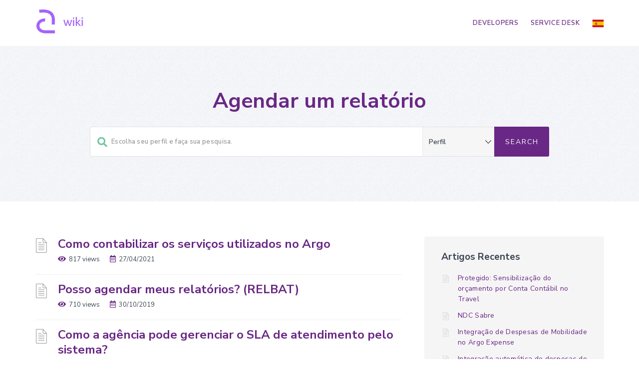

--- FILE ---
content_type: text/html; charset=UTF-8
request_url: https://wiki.useargo.com/kb/relatorios/1-agendar-um-relatorio/
body_size: 57117
content:
<!DOCTYPE html>
<html lang="pt-BR" class="no-js">
<head>
<!-- Google tag (gtag.js) -->
<script async src="https://www.googletagmanager.com/gtag/js?id=G-6BJZTS2SQK"></script>
<script>
  window.dataLayer = window.dataLayer || [];
  function gtag(){dataLayer.push(arguments);}
  gtag('js', new Date());

  gtag('config', 'G-6BJZTS2SQK');
</script>
	
<meta http-equiv="X-UA-Compatible" content="IE=9" />
<meta charset="UTF-8">
<meta name="viewport" content="width=device-width">
<link rel="profile" href="http://gmpg.org/xfn/11">
<link rel="pingback" href="https://wiki.useargo.com/xmlrpc.php">
<title>Arquivos Agendar um relatório - Argo Wiki</title>
<meta name='robots' content='max-image-preview:large' />

<!-- This site is optimized with the Yoast SEO plugin v12.6.2 - https://yoast.com/wordpress/plugins/seo/ -->
<meta name="robots" content="max-snippet:-1, max-image-preview:large, max-video-preview:-1"/>
<link rel="canonical" href="https://wiki.useargo.com/kb/relatorios/1-agendar-um-relatorio/" />
<meta property="og:locale" content="pt_BR" />
<meta property="og:type" content="object" />
<meta property="og:title" content="Arquivos Agendar um relatório - Argo Wiki" />
<meta property="og:url" content="https://wiki.useargo.com/kb/relatorios/1-agendar-um-relatorio/" />
<meta property="og:site_name" content="Argo Wiki" />
<meta name="twitter:card" content="summary_large_image" />
<meta name="twitter:title" content="Arquivos Agendar um relatório - Argo Wiki" />
<script type='application/ld+json' class='yoast-schema-graph yoast-schema-graph--main'>{"@context":"https://schema.org","@graph":[{"@type":"Organization","@id":"https://wiki.useargo.com/#organization","name":"Argo Solutions","url":"https://wiki.useargo.com/","sameAs":["https://www.facebook.com/ArgoSolutions","https://www.instagram.com/useargo","https://www.linkedin.com/company/argo-it","https://www.youtube.com/channel/UCuyWqeQzXzRXUIWuhFLAyUQ?sub_confirmation=1"],"logo":{"@type":"ImageObject","@id":"https://wiki.useargo.com/#logo","url":"https://wiki.useargo.com/wp-content/uploads/2019/09/logo_site.png","width":479,"height":105,"caption":"Argo Solutions"},"image":{"@id":"https://wiki.useargo.com/#logo"}},{"@type":"WebSite","@id":"https://wiki.useargo.com/#website","url":"https://wiki.useargo.com/","name":"Argo Wiki","publisher":{"@id":"https://wiki.useargo.com/#organization"},"potentialAction":{"@type":"SearchAction","target":"https://wiki.useargo.com/?s={search_term_string}","query-input":"required name=search_term_string"}},{"@type":"CollectionPage","@id":"https://wiki.useargo.com/kb/relatorios/1-agendar-um-relatorio/#webpage","url":"https://wiki.useargo.com/kb/relatorios/1-agendar-um-relatorio/","inLanguage":"pt-BR","name":"Arquivos Agendar um relat\u00f3rio - Argo Wiki","isPartOf":{"@id":"https://wiki.useargo.com/#website"}}]}</script>
<!-- / Yoast SEO plugin. -->

<link rel='dns-prefetch' href='//oss.maxcdn.com' />
<link rel='dns-prefetch' href='//fonts.googleapis.com' />
<link rel='preconnect' href='https://fonts.gstatic.com' crossorigin />
<link rel="alternate" type="application/rss+xml" title="Feed para Argo Wiki &raquo;" href="https://wiki.useargo.com/feed/" />
<link rel="alternate" type="application/rss+xml" title="Feed de comentários para Argo Wiki &raquo;" href="https://wiki.useargo.com/comments/feed/" />
<link rel="alternate" type="application/rss+xml" title="Feed para Argo Wiki &raquo; Agendar um relatório Knowledge Base Category" href="https://wiki.useargo.com/kb/relatorios/1-agendar-um-relatorio/feed/" />
<script type="text/javascript">
window._wpemojiSettings = {"baseUrl":"https:\/\/s.w.org\/images\/core\/emoji\/14.0.0\/72x72\/","ext":".png","svgUrl":"https:\/\/s.w.org\/images\/core\/emoji\/14.0.0\/svg\/","svgExt":".svg","source":{"concatemoji":"https:\/\/wiki.useargo.com\/wp-includes\/js\/wp-emoji-release.min.js?ver=6.1.9"}};
/*! This file is auto-generated */
!function(e,a,t){var n,r,o,i=a.createElement("canvas"),p=i.getContext&&i.getContext("2d");function s(e,t){var a=String.fromCharCode,e=(p.clearRect(0,0,i.width,i.height),p.fillText(a.apply(this,e),0,0),i.toDataURL());return p.clearRect(0,0,i.width,i.height),p.fillText(a.apply(this,t),0,0),e===i.toDataURL()}function c(e){var t=a.createElement("script");t.src=e,t.defer=t.type="text/javascript",a.getElementsByTagName("head")[0].appendChild(t)}for(o=Array("flag","emoji"),t.supports={everything:!0,everythingExceptFlag:!0},r=0;r<o.length;r++)t.supports[o[r]]=function(e){if(p&&p.fillText)switch(p.textBaseline="top",p.font="600 32px Arial",e){case"flag":return s([127987,65039,8205,9895,65039],[127987,65039,8203,9895,65039])?!1:!s([55356,56826,55356,56819],[55356,56826,8203,55356,56819])&&!s([55356,57332,56128,56423,56128,56418,56128,56421,56128,56430,56128,56423,56128,56447],[55356,57332,8203,56128,56423,8203,56128,56418,8203,56128,56421,8203,56128,56430,8203,56128,56423,8203,56128,56447]);case"emoji":return!s([129777,127995,8205,129778,127999],[129777,127995,8203,129778,127999])}return!1}(o[r]),t.supports.everything=t.supports.everything&&t.supports[o[r]],"flag"!==o[r]&&(t.supports.everythingExceptFlag=t.supports.everythingExceptFlag&&t.supports[o[r]]);t.supports.everythingExceptFlag=t.supports.everythingExceptFlag&&!t.supports.flag,t.DOMReady=!1,t.readyCallback=function(){t.DOMReady=!0},t.supports.everything||(n=function(){t.readyCallback()},a.addEventListener?(a.addEventListener("DOMContentLoaded",n,!1),e.addEventListener("load",n,!1)):(e.attachEvent("onload",n),a.attachEvent("onreadystatechange",function(){"complete"===a.readyState&&t.readyCallback()})),(e=t.source||{}).concatemoji?c(e.concatemoji):e.wpemoji&&e.twemoji&&(c(e.twemoji),c(e.wpemoji)))}(window,document,window._wpemojiSettings);
</script>
<style type="text/css">
img.wp-smiley,
img.emoji {
	display: inline !important;
	border: none !important;
	box-shadow: none !important;
	height: 1em !important;
	width: 1em !important;
	margin: 0 0.07em !important;
	vertical-align: -0.1em !important;
	background: none !important;
	padding: 0 !important;
}
</style>
	<link rel='stylesheet' id='wp-block-library-css' href='https://wiki.useargo.com/wp-includes/css/dist/block-library/style.min.css?ver=6.1.9' type='text/css' media='all' />
<link rel='stylesheet' id='classic-theme-styles-css' href='https://wiki.useargo.com/wp-includes/css/classic-themes.min.css?ver=1' type='text/css' media='all' />
<style id='global-styles-inline-css' type='text/css'>
body{--wp--preset--color--black: #000000;--wp--preset--color--cyan-bluish-gray: #abb8c3;--wp--preset--color--white: #ffffff;--wp--preset--color--pale-pink: #f78da7;--wp--preset--color--vivid-red: #cf2e2e;--wp--preset--color--luminous-vivid-orange: #ff6900;--wp--preset--color--luminous-vivid-amber: #fcb900;--wp--preset--color--light-green-cyan: #7bdcb5;--wp--preset--color--vivid-green-cyan: #00d084;--wp--preset--color--pale-cyan-blue: #8ed1fc;--wp--preset--color--vivid-cyan-blue: #0693e3;--wp--preset--color--vivid-purple: #9b51e0;--wp--preset--gradient--vivid-cyan-blue-to-vivid-purple: linear-gradient(135deg,rgba(6,147,227,1) 0%,rgb(155,81,224) 100%);--wp--preset--gradient--light-green-cyan-to-vivid-green-cyan: linear-gradient(135deg,rgb(122,220,180) 0%,rgb(0,208,130) 100%);--wp--preset--gradient--luminous-vivid-amber-to-luminous-vivid-orange: linear-gradient(135deg,rgba(252,185,0,1) 0%,rgba(255,105,0,1) 100%);--wp--preset--gradient--luminous-vivid-orange-to-vivid-red: linear-gradient(135deg,rgba(255,105,0,1) 0%,rgb(207,46,46) 100%);--wp--preset--gradient--very-light-gray-to-cyan-bluish-gray: linear-gradient(135deg,rgb(238,238,238) 0%,rgb(169,184,195) 100%);--wp--preset--gradient--cool-to-warm-spectrum: linear-gradient(135deg,rgb(74,234,220) 0%,rgb(151,120,209) 20%,rgb(207,42,186) 40%,rgb(238,44,130) 60%,rgb(251,105,98) 80%,rgb(254,248,76) 100%);--wp--preset--gradient--blush-light-purple: linear-gradient(135deg,rgb(255,206,236) 0%,rgb(152,150,240) 100%);--wp--preset--gradient--blush-bordeaux: linear-gradient(135deg,rgb(254,205,165) 0%,rgb(254,45,45) 50%,rgb(107,0,62) 100%);--wp--preset--gradient--luminous-dusk: linear-gradient(135deg,rgb(255,203,112) 0%,rgb(199,81,192) 50%,rgb(65,88,208) 100%);--wp--preset--gradient--pale-ocean: linear-gradient(135deg,rgb(255,245,203) 0%,rgb(182,227,212) 50%,rgb(51,167,181) 100%);--wp--preset--gradient--electric-grass: linear-gradient(135deg,rgb(202,248,128) 0%,rgb(113,206,126) 100%);--wp--preset--gradient--midnight: linear-gradient(135deg,rgb(2,3,129) 0%,rgb(40,116,252) 100%);--wp--preset--duotone--dark-grayscale: url('#wp-duotone-dark-grayscale');--wp--preset--duotone--grayscale: url('#wp-duotone-grayscale');--wp--preset--duotone--purple-yellow: url('#wp-duotone-purple-yellow');--wp--preset--duotone--blue-red: url('#wp-duotone-blue-red');--wp--preset--duotone--midnight: url('#wp-duotone-midnight');--wp--preset--duotone--magenta-yellow: url('#wp-duotone-magenta-yellow');--wp--preset--duotone--purple-green: url('#wp-duotone-purple-green');--wp--preset--duotone--blue-orange: url('#wp-duotone-blue-orange');--wp--preset--font-size--small: 13px;--wp--preset--font-size--medium: 20px;--wp--preset--font-size--large: 36px;--wp--preset--font-size--x-large: 42px;--wp--preset--spacing--20: 0.44rem;--wp--preset--spacing--30: 0.67rem;--wp--preset--spacing--40: 1rem;--wp--preset--spacing--50: 1.5rem;--wp--preset--spacing--60: 2.25rem;--wp--preset--spacing--70: 3.38rem;--wp--preset--spacing--80: 5.06rem;}:where(.is-layout-flex){gap: 0.5em;}body .is-layout-flow > .alignleft{float: left;margin-inline-start: 0;margin-inline-end: 2em;}body .is-layout-flow > .alignright{float: right;margin-inline-start: 2em;margin-inline-end: 0;}body .is-layout-flow > .aligncenter{margin-left: auto !important;margin-right: auto !important;}body .is-layout-constrained > .alignleft{float: left;margin-inline-start: 0;margin-inline-end: 2em;}body .is-layout-constrained > .alignright{float: right;margin-inline-start: 2em;margin-inline-end: 0;}body .is-layout-constrained > .aligncenter{margin-left: auto !important;margin-right: auto !important;}body .is-layout-constrained > :where(:not(.alignleft):not(.alignright):not(.alignfull)){max-width: var(--wp--style--global--content-size);margin-left: auto !important;margin-right: auto !important;}body .is-layout-constrained > .alignwide{max-width: var(--wp--style--global--wide-size);}body .is-layout-flex{display: flex;}body .is-layout-flex{flex-wrap: wrap;align-items: center;}body .is-layout-flex > *{margin: 0;}:where(.wp-block-columns.is-layout-flex){gap: 2em;}.has-black-color{color: var(--wp--preset--color--black) !important;}.has-cyan-bluish-gray-color{color: var(--wp--preset--color--cyan-bluish-gray) !important;}.has-white-color{color: var(--wp--preset--color--white) !important;}.has-pale-pink-color{color: var(--wp--preset--color--pale-pink) !important;}.has-vivid-red-color{color: var(--wp--preset--color--vivid-red) !important;}.has-luminous-vivid-orange-color{color: var(--wp--preset--color--luminous-vivid-orange) !important;}.has-luminous-vivid-amber-color{color: var(--wp--preset--color--luminous-vivid-amber) !important;}.has-light-green-cyan-color{color: var(--wp--preset--color--light-green-cyan) !important;}.has-vivid-green-cyan-color{color: var(--wp--preset--color--vivid-green-cyan) !important;}.has-pale-cyan-blue-color{color: var(--wp--preset--color--pale-cyan-blue) !important;}.has-vivid-cyan-blue-color{color: var(--wp--preset--color--vivid-cyan-blue) !important;}.has-vivid-purple-color{color: var(--wp--preset--color--vivid-purple) !important;}.has-black-background-color{background-color: var(--wp--preset--color--black) !important;}.has-cyan-bluish-gray-background-color{background-color: var(--wp--preset--color--cyan-bluish-gray) !important;}.has-white-background-color{background-color: var(--wp--preset--color--white) !important;}.has-pale-pink-background-color{background-color: var(--wp--preset--color--pale-pink) !important;}.has-vivid-red-background-color{background-color: var(--wp--preset--color--vivid-red) !important;}.has-luminous-vivid-orange-background-color{background-color: var(--wp--preset--color--luminous-vivid-orange) !important;}.has-luminous-vivid-amber-background-color{background-color: var(--wp--preset--color--luminous-vivid-amber) !important;}.has-light-green-cyan-background-color{background-color: var(--wp--preset--color--light-green-cyan) !important;}.has-vivid-green-cyan-background-color{background-color: var(--wp--preset--color--vivid-green-cyan) !important;}.has-pale-cyan-blue-background-color{background-color: var(--wp--preset--color--pale-cyan-blue) !important;}.has-vivid-cyan-blue-background-color{background-color: var(--wp--preset--color--vivid-cyan-blue) !important;}.has-vivid-purple-background-color{background-color: var(--wp--preset--color--vivid-purple) !important;}.has-black-border-color{border-color: var(--wp--preset--color--black) !important;}.has-cyan-bluish-gray-border-color{border-color: var(--wp--preset--color--cyan-bluish-gray) !important;}.has-white-border-color{border-color: var(--wp--preset--color--white) !important;}.has-pale-pink-border-color{border-color: var(--wp--preset--color--pale-pink) !important;}.has-vivid-red-border-color{border-color: var(--wp--preset--color--vivid-red) !important;}.has-luminous-vivid-orange-border-color{border-color: var(--wp--preset--color--luminous-vivid-orange) !important;}.has-luminous-vivid-amber-border-color{border-color: var(--wp--preset--color--luminous-vivid-amber) !important;}.has-light-green-cyan-border-color{border-color: var(--wp--preset--color--light-green-cyan) !important;}.has-vivid-green-cyan-border-color{border-color: var(--wp--preset--color--vivid-green-cyan) !important;}.has-pale-cyan-blue-border-color{border-color: var(--wp--preset--color--pale-cyan-blue) !important;}.has-vivid-cyan-blue-border-color{border-color: var(--wp--preset--color--vivid-cyan-blue) !important;}.has-vivid-purple-border-color{border-color: var(--wp--preset--color--vivid-purple) !important;}.has-vivid-cyan-blue-to-vivid-purple-gradient-background{background: var(--wp--preset--gradient--vivid-cyan-blue-to-vivid-purple) !important;}.has-light-green-cyan-to-vivid-green-cyan-gradient-background{background: var(--wp--preset--gradient--light-green-cyan-to-vivid-green-cyan) !important;}.has-luminous-vivid-amber-to-luminous-vivid-orange-gradient-background{background: var(--wp--preset--gradient--luminous-vivid-amber-to-luminous-vivid-orange) !important;}.has-luminous-vivid-orange-to-vivid-red-gradient-background{background: var(--wp--preset--gradient--luminous-vivid-orange-to-vivid-red) !important;}.has-very-light-gray-to-cyan-bluish-gray-gradient-background{background: var(--wp--preset--gradient--very-light-gray-to-cyan-bluish-gray) !important;}.has-cool-to-warm-spectrum-gradient-background{background: var(--wp--preset--gradient--cool-to-warm-spectrum) !important;}.has-blush-light-purple-gradient-background{background: var(--wp--preset--gradient--blush-light-purple) !important;}.has-blush-bordeaux-gradient-background{background: var(--wp--preset--gradient--blush-bordeaux) !important;}.has-luminous-dusk-gradient-background{background: var(--wp--preset--gradient--luminous-dusk) !important;}.has-pale-ocean-gradient-background{background: var(--wp--preset--gradient--pale-ocean) !important;}.has-electric-grass-gradient-background{background: var(--wp--preset--gradient--electric-grass) !important;}.has-midnight-gradient-background{background: var(--wp--preset--gradient--midnight) !important;}.has-small-font-size{font-size: var(--wp--preset--font-size--small) !important;}.has-medium-font-size{font-size: var(--wp--preset--font-size--medium) !important;}.has-large-font-size{font-size: var(--wp--preset--font-size--large) !important;}.has-x-large-font-size{font-size: var(--wp--preset--font-size--x-large) !important;}
.wp-block-navigation a:where(:not(.wp-element-button)){color: inherit;}
:where(.wp-block-columns.is-layout-flex){gap: 2em;}
.wp-block-pullquote{font-size: 1.5em;line-height: 1.6;}
</style>
<link rel='stylesheet' id='contact-form-7-css' href='https://wiki.useargo.com/wp-content/plugins/contact-form-7/includes/css/styles.css?ver=5.1.6' type='text/css' media='all' />
<link rel='stylesheet' id='menu-image-css' href='https://wiki.useargo.com/wp-content/plugins/menu-image/includes/css/menu-image.css?ver=3.11' type='text/css' media='all' />
<link rel='stylesheet' id='dashicons-css' href='https://wiki.useargo.com/wp-includes/css/dashicons.min.css?ver=6.1.9' type='text/css' media='all' />
<link rel='stylesheet' id='printomatic-css-css' href='https://wiki.useargo.com/wp-content/plugins/print-o-matic/css/style.css?ver=1.2' type='text/css' media='all' />
<link rel='stylesheet' id='manual-style-css' href='https://wiki.useargo.com/wp-content/themes/manual/style.css?ver=6.1.9' type='text/css' media='all' />
<link rel='stylesheet' id='manual-child-style-css' href='https://wiki.useargo.com/wp-content/themes/manual-child/style.css?ver=6.1.9' type='text/css' media='all' />
<link rel='stylesheet' id='fontawesome-css' href='https://wiki.useargo.com/wp-content/themes/manual/css/font-awesome/css/all.css?ver=3.3.1' type='text/css' media='all' />
<link rel='stylesheet' id='et-line-font-css' href='https://wiki.useargo.com/wp-content/themes/manual/css/et-line-font/style.css?ver=3.3.1' type='text/css' media='all' />
<link rel='stylesheet' id='elegent-font-css' href='https://wiki.useargo.com/wp-content/themes/manual/css/elegent-font/style.css?ver=3.3.1' type='text/css' media='all' />
<link rel='stylesheet' id='manual-fonts-css' href='//fonts.googleapis.com/css?family=Open+Sans:100,200,300,400,500,600,700,800,900%7CSource+Sans+Pro:100,200,300,400,500,600,700,800,900%7CRaleway:100,200,300,400,500,600,700,800,900%7CLato:100,200,300,400,500,600,700,800,900%7CRoboto:100,200,300,400,500,600,700,800,900%7CMontserrat:100,200,300,400,500,600,700,800,900%7CNunito+Sans:100,200,300,400,500,600,700,800,900&#038;subset=latin,latin-ext' type='text/css' media='all' />
<link rel='stylesheet' id='manual-bootstrap-css' href='https://wiki.useargo.com/wp-content/themes/manual/css/lib/bootstrap.min.css?ver=3.3.1' type='text/css' media='all' />
<link rel='stylesheet' id='manual-css-owl-css' href='https://wiki.useargo.com/wp-content/themes/manual/js/owl/owl.carousel.css?ver=6.1.9' type='text/css' media='all' />
<link rel='stylesheet' id='manual-css-owl-theme-css' href='https://wiki.useargo.com/wp-content/themes/manual/js/owl/owl.theme.css?ver=6.1.9' type='text/css' media='all' />
<link rel='stylesheet' id='manual-effect-css' href='https://wiki.useargo.com/wp-content/themes/manual/css/hover.css?ver=6.1.9' type='text/css' media='all' />
<!--[if lt IE 9]>
<link rel='stylesheet' id='vc_lte_ie9-css' href='https://wiki.useargo.com/wp-content/plugins/js_composer/assets/css/vc_lte_ie9.min.css?ver=6.0.5' type='text/css' media='screen' />
<![endif]-->
<link rel='stylesheet' id='bsf-Defaults-css' href='https://wiki.useargo.com/wp-content/uploads/smile_fonts/Defaults/Defaults.css?ver=6.1.9' type='text/css' media='all' />
<link rel="preload" as="style" href="https://fonts.googleapis.com/css?family=Nunito%20Sans:200,300,400,500,600,700,800,900,200italic,300italic,400italic,500italic,600italic,700italic,800italic,900italic&#038;display=swap&#038;ver=1720456666" /><link rel="stylesheet" href="https://fonts.googleapis.com/css?family=Nunito%20Sans:200,300,400,500,600,700,800,900,200italic,300italic,400italic,500italic,600italic,700italic,800italic,900italic&#038;display=swap&#038;ver=1720456666" media="print" onload="this.media='all'"><noscript><link rel="stylesheet" href="https://fonts.googleapis.com/css?family=Nunito%20Sans:200,300,400,500,600,700,800,900,200italic,300italic,400italic,500italic,600italic,700italic,800italic,900italic&#038;display=swap&#038;ver=1720456666" /></noscript><script type='text/javascript' src='https://wiki.useargo.com/wp-content/plugins/jquery-updater/js/jquery-3.7.1.min.js?ver=3.7.1' id='jquery-core-js'></script>
<script type='text/javascript' src='https://wiki.useargo.com/wp-content/plugins/jquery-updater/js/jquery-migrate-3.5.2.min.js?ver=3.5.2' id='jquery-migrate-js'></script>
<!--[if lt IE 9]>
<script type='text/javascript' src='https://oss.maxcdn.com/html5shiv/3.7.3/html5shiv.min.js?ver=3.7.3' id='html5shiv-js'></script>
<![endif]-->
<!--[if lt IE 9]>
<script type='text/javascript' src='https://oss.maxcdn.com/respond/1.4.2/respond.min.js?ver=1.4.2' id='respond-js'></script>
<![endif]-->
<script type='text/javascript' src='https://wiki.useargo.com/wp-content/themes/manual//js/handler/functions.js?ver=1' id='manual-ajax-call-linkurl-js'></script>
<script type='text/javascript' src='https://wiki.useargo.com/wp-content/themes/manual//js/handler/jquery.history.js?ver=1' id='manual-history-js'></script>
<link rel="https://api.w.org/" href="https://wiki.useargo.com/wp-json/" /><link rel="EditURI" type="application/rsd+xml" title="RSD" href="https://wiki.useargo.com/xmlrpc.php?rsd" />
<link rel="wlwmanifest" type="application/wlwmanifest+xml" href="https://wiki.useargo.com/wp-includes/wlwmanifest.xml" />
<meta name="generator" content="WordPress 6.1.9" />
<meta name="generator" content="Redux 4.4.17" /><style type="text/css">.footer-go-uplink { color:rgba(105,40,133,1); font-size:30px!important; }
.navbar .nav-fix { height:92px; }.navbar-inverse .navbar-nav>li>a { font-family:Nunito Sans!important; text-transform: uppercase; font-weight: 600; font-size: 13px; letter-spacing: ; color:#692885!important;line-height:92px;} .navbar-inverse .navbar-nav>li>a:hover { color:#72c6a2!important; }#navbar ul li > ul, #navbar ul li > ul li > ul { background-color:#262626; border-color:#262626; box-shadow: 0 5px 11px 0 rgba(0,0,0,.27); padding: 10px 0px;} #navbar ul li > ul li a { font-family:Nunito Sans!important; font-weight:600; font-size:11px; color:#9d9d9d!important; letter-spacing: 0.9px; text-transform:uppercase;line-height:16px;} #navbar ul li > ul li a:hover { color:#FFFFFF!important; } @media (max-width: 991px) { .mobile-menu-holder li a {  font-family:Nunito Sans!important; } }  @media (max-width: 991px){ .mobile-menu-holder{ background:#F9F9F9; } .mobile-menu-holder li a { font-size:12px; font-weight:700!important; letter-spacing:0.9px; text-transform:uppercase; color:#692885!important } .mobile-menu-holder li a:hover { color: #72c6a2!important; background:none; }  .mobile-menu-holder li > ul li a { font-size:11px; font-weight:600!important; letter-spacing:0.9px; text-transform:uppercase; line-height:28px; color: #692885!important; } .mobile-menu-holder li > ul li a:hover{ color: #72c6a2!important; } .mobile_menu_arrow { color:#692885!important; } .mobile_menu_arrow:hover { color:#72c6a2!important; } .mobile-menu-holder ul > li { border-bottom: 1px solid rgba(241,241,241,0.9)!important; } } @media (max-width: 991px) and (min-width: 768px){ .navbar-inverse .navbar-toggle { top:18px; } } @media (max-width: 767px){ .navbar-inverse .navbar-toggle { top:18px; } }@media (max-width: 991px){ .mobile-menu-holder i.menu_arrow_first_level.fa.fa-caret-down { float: right;  padding: 5px; } .mobile-menu-holder ul > li { border-bottom: 1px solid rgba(241, 241, 241, 0.92); } .mobile-menu-holder li > ul li a i { display: block; float: right; margin-top: 6px; } .mobile-menu-holder ul.sub-menu li:last-child, .mobile-menu-holder ul > li:last-child{ border-bottom:none; } }#navbar i.menu_arrow_first_level.fa.fa-caret-down { display:none }img.inner-page-white-logo { display: none; } img.home-logo-show { display: block; }nav.navbar.after-scroll-wrap img.inner-page-white-logo{ display: none; } nav.navbar.after-scroll-wrap img.home-logo-show { display: block; }.navbar {  z-index: 99; border: none;border-bottom:none;background: rgba(255,255,255,1)!important;}.noise-break { background: #F7F7F7 url(https://wiki.useargo.com/wp-content/themes/manual/img/noise.jpg) repeat; }.page_opacity.header_custom_height_new{ padding: 120px 0px!important; } .header_control_text_align { text-align:center; } h1.custom_h1_head { color: #692885!important; font-size: 40px!important; font-weight: 500!important; text-transform:none!important; letter-spacing: 0px!important; overflow-wrap: break-word; }p.inner-header-color { color:#989CA6; font-size: 18px!important; letter-spacing: 0px!important; font-weight:400!important; text-transform:none;  }#breadcrumbs {color:#919191; text-transform:uppercase; letter-spacing: 0px; font-size: 12px; font-weight: 400;  padding-top: 0px;} #breadcrumbs span{ color:#919191; } #breadcrumbs a{ color:#919191; } #breadcrumbs a:hover{ color:#636363; } .trending-search span.popular-keyword-title { color:#989CA6; } .trending-search a { color:#B5B5B5!important; }@media (min-width:768px) and (max-width:991px) { .navbar { position:relative!important; background: #FFFFFF!important; } .jumbotron_new.jumbotron-inner-fix .inner-margin-top{ padding-top: 0px!important; } .navbar-inverse .navbar-nav > li > a { color: #181818!important; } .padding-jumbotron{  padding:0px 0px 0px; } body.home .navbar-inverse .navbar-nav>li>a { color: #000000!important; } body.home .navbar-inverse .navbar-nav > li > a:hover{ color: #7C7C7C!important; } img.inner-page-white-logo { display: none; } img.home-logo-show { display: block; } ul.nav.navbar-nav.hidemenu { display: block; }} 
@media (max-width:767px) { .navbar { position:relative!important; background: #FFFFFF!important; } .padding-jumbotron{ padding:0px 10px;  } .navbar-inverse .navbar-nav > li > a { color: #181818!important; padding-top: 10px!important; } .jumbotron_new.jumbotron-inner-fix .inner-margin-top { padding-top: 0px!important;  } .navbar-inverse .navbar-nav > li > a { border-top: none!important; } body.home .navbar-inverse .navbar-nav>li>a { color: #000000!important; } body.home .navbar-inverse .navbar-nav > li > a:hover{ color: #7C7C7C!important; } img.inner-page-white-logo { display: none; } img.home-logo-show { display: block; } }.custom-nav-logo { height:56px!important; margin-top:-15px;  } @media (max-width: 767px) { .custom-nav-logo {     }  } nav.navbar.after-scroll-wrap .custom-nav-logo {   }body { color: #3c4652; font-family:Nunito Sans!important;font-size: 14px;line-height: 1.5;letter-spacing: 0px; font-weight: 400 }h1 {  font-family: Nunito Sans; font-weight:700; font-size:36px; line-height: 40px; text-transform:none; letter-spacing: ; color: #3c4652; }h2 {  font-family: Nunito Sans; font-weight:700; font-size:34px; line-height: 40px; text-transform:none; letter-spacing: ; color: #3c4652; }h3 {  font-family: Nunito Sans; font-weight:700; font-size:30px; line-height: 34px; text-transform:none; letter-spacing: 0px; color: #3c4652; }h4 {  font-family: Nunito Sans; font-weight:700; font-size:24px; line-height: 30px; text-transform:none; letter-spacing: 0px; color: #3c4652; }h5 {  font-family: Nunito Sans; font-weight:700; font-size:19px; line-height: 23px; text-transform:none; letter-spacing: 0px; color: #3c4652; }h6 {  font-family: Nunito Sans; font-weight:700; font-size:16px; line-height: 20px; text-transform:none; letter-spacing: 0px; color: #3c4652; }.browse-help-desk .browse-help-desk-div .i-fa:hover, ul.news-list li.cat-lists:hover:before, .body-content li.cat.inner:hover:before, .kb-box-single:hover:before, #list-manual li a.has-child.dataicon:before, #list-manual li a.has-inner-child.dataicon:before, .manual_related_articles h5:before, .manual_attached_section h5:before, .tagcloud.singlepgtag span i, form.searchform i.livesearch, span.required, .woocommerce .star-rating, .woocommerce-page .star-rating, .kb_tree_viewmenu ul li.root_cat a.kb-tree-recdisplay:before, .kb_tree_viewmenu ul li.root_cat_child a.kb-tree-recdisplay:before, #bbpress-forums .bbp-forum-title-container a:before, .body-content .collapsible-panels h4:before, .body-content .collapsible-panels h5:before, .portfolio-next-prv-bar .hvr-icon-back, .portfolio-next-prv-bar .hvr-icon-forward, .body-content .blog:before, #bbpress-forums .bbp-forum-title-container a:after, ul li.kb_tree_title a:hover:before {color:#692885; } .social-share-box:hover { background:#692885; border: 1px solid #692885; } .manual_login_page { border-top: 4px solid #692885; } .pagination .page-numbers.current, .pagination .page-numbers:hover, .pagination a.page-numbers:hover, .pagination .next.page-numbers:hover, .pagination .prev.page-numbers:hover { background-color: #692885; border-color: #692885; } .pagination .page-numbers.current, .pagination .page-numbers:hover, .pagination a.page-numbers:hover, .pagination .next.page-numbers:hover, .pagination .prev.page-numbers:hover{ color: #ffffff; } blockquote { border-left: 5px solid #692885; } form.bbp-login-form, .bbp-logged-in { border-top: 4px solid #692885; } .woocommerce .quantity .minus:hover, .woocommerce #content .quantity .minus:hover, .woocommerce-page .quantity .minus:hover, .woocommerce-page #content .quantity .minus:hover, .woocommerce .quantity .plus:hover, .woocommerce #content .quantity .plus:hover, .woocommerce-page .quantity .plus:hover, .woocommerce-page #content .quantity .plus:hover { background-color:#692885; } .woocommerce div.product .woocommerce-tabs ul.tabs li.active { border-top: 4px solid #692885; } .woocommerce p.stars a, .woocommerce p.stars a:hover { color:#692885!important;  } .sidebar-widget.widget_product_categories ul li.current-cat>a { border-left-color: #692885; }.woocommerce .widget_price_filter .ui-slider-horizontal .ui-slider-range, .woocommerce-page .widget_price_filter .ui-slider-horizontal .ui-slider-range, .woocommerce .widget_price_filter .ui-slider .ui-slider-handle, .woocommerce-page .widget_price_filter .ui-slider .ui-slider-handle { background-color: #692885; } .pagination>li>a:focus, .pagination>li>a:hover, .pagination>li>span:focus, .pagination>li>span:hover { background-color: #692885; border-color:#692885; color:#ffffff; } #bbpress-forums .bbp-forums .status-category .bbp-forum-header, #bbpress-forums .bbp-forums > .bbp-forum-header { border-top: 1px solid #692885; } .sidebar-widget.widget_product_categories ul li a:hover { border-left: 5px solid #692885; } a.post-page-numbers.current { color:#692885; background:#ffffff; border: 1px solid #692885; }a, a:visited, a:focus, .body-content .knowledgebase-cat-body h4 a, .body-content .knowledgebase-body h5:before, .body-content .knowledgebase-body h5 a, .body-content .knowledgebase-body h6 a, .body-content .knowledgebase-body h4 a, .body-content .knowledgebase-body h3 a, #bbpress-forums .bbp-reply-author .bbp-author-name, #bbpress-forums .bbp-topic-freshness > a, #bbpress-forums li.bbp-body ul.topic li.bbp-topic-title a, #bbpress-forums .last-posted-topic-title a, #bbpress-forums .bbp-forum-link, #bbpress-forums .bbp-forum-header .bbp-forum-title, .body-content .blog .caption h2 a, a.href, .body-content .collapsible-panels p.post-edit-link a, .tagcloud.singlepg a, h4.title-faq-cat a, .portfolio-next-prv-bar .portfolio-prev a, .portfolio-next-prv-bar .portfolio-next a, .search h4 a, .portfolio-filter ul li span, ul.news-list.doc-landing li a, .kb-box-single a, .portfolio-desc a, .woocommerce ul.products li.product a, .kb_tree_viewmenu ul li a, #bbpress-forums .bbp-admin-links a, .woocommerce div.product div.product_meta>span span, .woocommerce div.product div.product_meta>span a, td.product-name a { color:#692885; }  
		a:hover, .body-content .knowledgebase-cat-body h4 a:hover, .body-content .knowledgebase-body h6:hover:before, .body-content .knowledgebase-body h5:hover:before, .body-content .knowledgebase-body h4:hover:before, .body-content .knowledgebase-body h3:hover:before, .body-content .knowledgebase-body h6 a:hover, .body-content .knowledgebase-body h5 a:hover, .body-content .knowledgebase-body h4 a:hover, .body-content .knowledgebase-body h3 a:hover, #bbpress-forums .bbp-reply-author .bbp-author-name:hover, #bbpress-forums .bbp-topic-freshness > a:hover, #bbpress-forums li.bbp-body ul.topic li.bbp-topic-title a:hover, #bbpress-forums .last-posted-topic-title a:hover, #bbpress-forums .bbp-forum-link:hover, #bbpress-forums .bbp-forum-header .bbp-forum-title:hover, .body-content .blog .caption h2 a:hover, .body-content .blog .caption span:hover, .body-content .blog .caption p a:hover, .sidebar-nav ul li a:hover, .tagcloud a:hover , a.href:hover, .body-content .collapsible-panels p.post-edit-link a:hover, .tagcloud.singlepg a:hover, .body-content li.cat a:hover, h4.title-faq-cat a:hover, .portfolio-next-prv-bar .portfolio-prev a:hover, .portfolio-next-prv-bar .portfolio-next a:hover, .search h4 a:hover, .portfolio-filter ul li span:hover, ul.news-list.doc-landing li a:hover, .news-list li:hover:before, .body-content li.cat.inner:hover:before, .kb-box-single:hover:before, .kb_article_type li.articles:hover:before, .kb-box-single a:hover, .portfolio-desc a:hover, .woocommerce ul.products li.product a:hover, .kb_tree_viewmenu h6 a:hover, .kb_tree_viewmenu h6 a:hover:before, .kb_tree_viewmenu h5 a:hover, .kb_tree_viewmenu h5 a:hover:before,  .kb_tree_viewmenu ul li a:hover, #bbpress-forums li.bbp-body ul.topic li.bbp-topic-title:hover:before, #bbpress-forums .bbp-admin-links a:hover, .widget_display_topics li:hover:before, .woocommerce div.product div.product_meta>span span:hover, .woocommerce div.product div.product_meta>span a:hover, #breadcrumbs a:hover, .body-content li.cat.inner a:hover:before, .vc_kb_article_type li.articles a:hover:before, .footer-go-uplink:hover, a.post-edit-link:hover, .body-content .collapsible-panels h4:hover:before, .body-content .collapsible-panels h5:hover:before, td.product-name a:hover, ul.vc_kbcat_widget li:hover:before, .sidebar-widget .display-faq-section li.cat-item a:hover:before, .body-content .display-faq-section ul li.cat-item.current-cat a:before { color:#72c6a2; } .trending-search a:hover, li.current-singlepg-active a, li.current-singlepg-active a:before, .kb_article_type li.articles a:hover:before, .sidebar-widget .display-faq-section li.cat-item:hover:before, ul.manual-searchresults li.live_search_attachment_icon a:hover:before, ul.manual-searchresults li.live_search_portfolio_icon a:hover:before, ul.manual-searchresults li.live_search_forum_icon a:hover:before { color:#72c6a2!important; }.entry-content a, .manual_attached_section a{ color:#692885; }.entry-content a:hover, .manual_attached_section a:hover{ color:#72c6a2; }.custom-link, .more-link, .load_more a, a.custom-link-blog, a.custom-link i {color:#692885!important;}.custom-link:hover, .more-link:hover, .load_more a:hover, a.custom-link-blog:hover { color:#72c6a2!important; }.button-custom, p.home-message-darkblue-bar, p.portfolio-des-n-link, .portfolio-section .portfolio-button-top, .body-content .wpcf7 input[type="submit"], .container .blog-btn, .sidebar-widget.widget_search input[type="submit"], .navbar-inverse .navbar-toggle, .custom_login_form input[type="submit"], .custom-botton, button#bbp_user_edit_submit, button#bbp_topic_submit, button#bbp_reply_submit, button#bbp_merge_topic_submit, .bbp_widget_login button#user-submit, input[type=submit], .vc_btn3.vc_btn3-color-juicy-pink, .vc_btn3.vc_btn3-color-juicy-pink.vc_btn3-style-flat, #bbpress-forums .bbp-topic-controls #favorite-toggle, #bbpress-forums .bbp-topic-controls #subscription-toggle, .bbp-logged-in a.button, .woocommerce a.button, form.woocommerce-product-search button, .woocommerce button.button.alt, .woocommerce #respond input#submit, .woocommerce button.button, .woocommerce input.button, .wp-block-button__link {background-color:#692885!important; color:#ffffff!important; -webkit-transition: background-color 2s ease-out; -moz-transition: background-color 2s ease-out; -o-transition: background-color 2s ease-out; transition: background-color 2s ease-out; }
		.navbar-inverse .navbar-toggle, .container .blog-btn,input[type=submit] { border-color:#692885!important;}
		.button-custom:hover, p.home-message-darkblue-bar:hover, .body-content .wpcf7 input[type="submit"]:hover, .container .blog-btn:hover, .sidebar-widget.widget_search input[type="submit"]:hover, .navbar-inverse .navbar-toggle:hover, .custom_login_form input[type="submit"]:hover, .custom-botton:hover, button#bbp_user_edit_submit:hover, button#bbp_topic_submit:hover, button#bbp_reply_submit:hover, button#bbp_merge_topic_submit:hover, .bbp_widget_login button#user-submit:hover, input[type=submit]:hover, .vc_btn3.vc_btn3-color-juicy-pink.vc_btn3-style-flat:focus, .vc_btn3.vc_btn3-color-juicy-pink.vc_btn3-style-flat:hover, .vc_btn3.vc_btn3-color-juicy-pink:focus, .vc_btn3.vc_btn3-color-juicy-pink:hover, #bbpress-forums .bbp-topic-controls #favorite-toggle:hover, #bbpress-forums .bbp-topic-controls #subscription-toggle:hover, .bbp-logged-in a.button:hover, .woocommerce a.button:hover, form.woocommerce-product-search button:hover, .woocommerce button.button.alt:hover, .woocommerce #respond input#submit:hover, .woocommerce button.button:hover, .woocommerce input.button:hover, .wp-block-button__link:hover, p.portfolio-des-n-link:hover{  background-color:#72c6a2!important; }.body-content .blog .caption p a i, .body-content .blog .caption p i, .page-title-header p, p.entry-meta i { color:#692885; } .page-title-header span, p.entry-meta span {  color:#3c4652;  }body.home nav.navbar.after-scroll-wrap { background:rgba(254,254,254,0.9)!important; } .navbar-inverse.after-scroll-wrap .navbar-nav>li>a { color:#181818!important; } .navbar-inverse.after-scroll-wrap .navbar-nav>li>a:hover {  color:#47c494!important; } .form-control.header-search{ border-radius:4px; font-size: 13px; font-weight:600;  } form.searchform i.livesearch { color: #72c6a2; } .theme-top-header-searchbox .form-group .search-button-custom{ font-size: 13px; font-weight:600; }.form-control.header-search.search_loading { background: #fff url("https://wiki.useargo.com/wp-content/themes/manual/img/loader.svg") no-repeat right 255px center!important; } @media (max-width:767px) { .form-control.header-search.search_loading { background: #fff url("https://wiki.useargo.com/wp-content/themes/manual/img/loader.svg") no-repeat right 115px center!important; } } @media (min-width:767px) {  .form-control.header-search.search_loading { background: #fff url("https://wiki.useargo.com/wp-content/themes/manual/img/loader.svg") no-repeat right 255px center!important; }  }.footer-bg { background: #692885; } .footer-widget h6, .footer-widget h5, .footer-widget h4 { color: #DDDDDD!important; } .footer-widget .textwidget, .footer-widget .textwidget p { color: #919191!important; } .footer-widget a {
color: #ffffff!important; } .footer-widget a:hover { color:#72c6a2!important; } span.post-date { color: #919191; }.footer_social_copyright, .footer-bg.footer-type-one{ background-color: #692885; } .footer-btm-box p, .footer-bg.footer-type-one p, .footer-tertiary p { color: #ffffff; } .footer-link-box a,.footer-btm-box a, .footer-bg.footer-type-one .footer-btm-box-one a{ color: #ffffff!important;  } .footer-link-box a:hover, .footer-btm-box a:hover, .footer-bg.footer-type-one .footer-btm-box-one a:hover { color: #72c6a2!important; } .footer-btm-box .social-footer-icon, .footer-bg.footer-type-one .social-footer-icon { color: #ffffff; } .footer-btm-box .social-footer-icon:hover, .footer-bg.footer-type-one .social-footer-icon:hover { color:#72c6a2; }select.search-expand-types{ margin-right:0px; }.kb_tree_viewmenu h5 a, .kb_tree_viewmenu h6 a { color: inherit; }h2.woocommerce-loop-product__title {
    font-size: 17px!important;
    color: #4d4d4d!important;
}
h2.woocommerce-loop-product__title:hover {
color: #888F9E!important;
}
h1.product_title.entry-title {
    color: #6c6c6c!important;
}

@media (max-width: 767px) {
select.search-expand-types, label.select-arrow {
    display: block!important;
}
}

.body-content .blog.post.format-video:before {
    content: &quot;\e011&quot;!important; /*YOUR ICON FONT CODE NAME*/
    font-family: &#039;et-line&#039;!important;  /*YOUR ICON FONT NAME*/

}
.body-content .blog.post.format-video:before {
    content: &quot;\e011&quot;;
    font-family: &#039;et-line&#039;!important;  /*YOUR ICON FONT NAME*/
}
.body-content .blog.post.format-quote:before {
    content: &quot;\e057&quot;;
     font-family: &#039;et-line&#039;!important;  /*YOUR ICON FONT NAME*/
}
.body-content .blog.post.format-audio:before {
    content: &quot;\f001&quot;;
    font-family: &#039;Font Awesome 5 Free&#039;;
    font-weight: 600;
}
.body-content .blog.post.format-standard:before {
    content: &quot;\e005&quot;;
    font-family: &#039;et-line&#039;!important;  /*YOUR ICON FONT NAME*/
}.page_opacity.header_custom_height_new { padding: 80px 0px!important; }.header_control_text_align { text-align:center; }h1.custom_h1_head { font-weight:700!important;font-size:42px!important;line-height: 42px!important;}.bbp-topic-controls{ display:none; }</style><link href="https://wiki.useargo.com/wp-content/uploads/2022/09/icone_original.png" rel="shortcut icon"><meta name="generator" content="Powered by WPBakery Page Builder - drag and drop page builder for WordPress."/>
<noscript><style> .wpb_animate_when_almost_visible { opacity: 1; }</style></noscript></head>

<body class="archive tax-manualknowledgebasecat term-1-agendar-um-relatorio term-906 wpb-js-composer js-comp-ver-6.0.5 vc_responsive">
	
<!--Navigation Menu-->
<nav class="navbar navbar-inverse">
  <div class="container nav-fix">
    <div class="navbar-header">
      <i class="fa fa-bars navbar-toggle" ></i><a class="navbar-brand" href="https://wiki.useargo.com/"><img src="https://wiki.useargo.com/wp-content/uploads/2022/09/argowiki-1.png" class="pull-left custom-nav-logo home-logo-show"><img src="https://wiki.useargo.com/wp-content/uploads/2022/09/argowiki-1.png" class="pull-left custom-nav-logo inner-page-white-logo"></a>    </div>
    <div id="navbar" class="navbar-collapse collapse">
  	<ul id="menu-menu-principal" class="nav navbar-nav "><li id="menu-item-4484" class="menu-item menu-item-type-custom menu-item-object-custom"><a target="_blank" href="https://developers.useargo.com/api-portal/">Developers</a></li>
<li id="menu-item-4485" class="menu-item menu-item-type-custom menu-item-object-custom"><a target="_blank" href="https://argo.desk.ms/?LoginPortal">Service Desk</a></li>
<li id="menu-item-5498" class="menu-item menu-item-type-custom menu-item-object-custom"><a target="_blank" href="https://wiki.useargo.com/es/"><span class="menu-image-title-hide menu-image-title">Espanhol</span><img width="24" height="24" src="https://wiki.useargo.com/wp-content/uploads/2019/10/espanha-24x24.png" class="menu-image menu-image-title-hide" alt="Argo Espanhol" decoding="async" loading="lazy" /></a></li>
</ul>    </div>
  </div>
</nav>

<!-- 
========================
 MOBILE MENU
======================== 
-->
<div class="mobile-menu-holder"><div class="container">
<ul id="menu-menu-principal-1" class="nav navbar-nav "><li class="menu-item menu-item-type-custom menu-item-object-custom"><a target="_blank" href="https://developers.useargo.com/api-portal/">Developers</a></li>
<li class="menu-item menu-item-type-custom menu-item-object-custom"><a target="_blank" href="https://argo.desk.ms/?LoginPortal">Service Desk</a></li>
<li class="menu-item menu-item-type-custom menu-item-object-custom"><a target="_blank" href="https://wiki.useargo.com/es/"><span class="menu-image-title-hide menu-image-title">Espanhol</span><img width="24" height="24" src="https://wiki.useargo.com/wp-content/uploads/2019/10/espanha-24x24.png" class="menu-image menu-image-title-hide" alt="Argo Espanhol" decoding="async" loading="lazy" /></a></li>
</ul></div></div>

<div class="jumbotron_new inner-jumbotron jumbotron-inner-fix noise-break header_custom_height "  style=" ">
			<div class="page_opacity header_custom_height_new">
			  <div class="container inner-margin-top">
				<div class="row">
				  <div class="col-md-12 col-sm-12 header_control_text_align"><h1 class="inner-header custom_h1_head">Agendar um relatório</h1><div class="col-md-10 col-sm-12 col-xs-12 col-md-offset-1 search-margin-top"><div class="global-search"><input type="hidden" id="oldplacvalue" value="Escolha seu perfil e faça sua pesquisa."><form role="search" method="get" id="searchform" class="searchform" action="https://wiki.useargo.com/"><input type="hidden" id="search_post_type" name="post_type" value="manual_kb"><i class="fa fa-search livesearch"></i> <div class="form-group"><input type="text"  placeholder="Escolha seu perfil e faça sua pesquisa." value="" name="s" id="s" class="form-control header-search  " /><select class="search-expand-types" name="post_tag" id="search_post_tag"><option value="perfil" >Perfil</option><option value="administrador" >Administrador</option><option value="usuario" >Usuário Corporativo</option><option value="consultor" >Consultor</option> </select><input type="submit" class=" button button-custom" value="SEARCH"></div></form></div></div></div>
			</div>
		  </div>
		  </div>
		</div>
<!-- /start container -->
<div class="container content-wrapper body-content">
<div class="row margin-top-btm-50">


<div class="col-md-8 col-sm-12"><div class="col-md-12 col-md-12 clearfix margin-btm-25" style="padding-left:1px; clear:both;"><div class="knowledgebase-cat-body"><div class="kb-box-single"><h4 style="margin-bottom:5px;"><a href="https://wiki.useargo.com/knowledgebase/como-contabilizar-os-servicos-utilizados-no-argo/">Como contabilizar os serviços utilizados no Argo</a></h4><p class="entry-meta"><i class="fa fa-eye"></i> <span>817&nbsp;views</span><i class="far fa-calendar-alt"></i> <span>27/04/2021</span></p></div><div class="kb-box-single"><h4 style="margin-bottom:5px;"><a href="https://wiki.useargo.com/knowledgebase/posso-agendar-meus-relatorios-relbat/">Posso agendar meus relatórios? (RELBAT)</a></h4><p class="entry-meta"><i class="fa fa-eye"></i> <span>710&nbsp;views</span><i class="far fa-calendar-alt"></i> <span>30/10/2019</span></p></div><div class="kb-box-single"><h4 style="margin-bottom:5px;"><a href="https://wiki.useargo.com/knowledgebase/como-a-agencia-pode-gerenciar-o-sla-de-atendimento-pelo-sistema/">Como a agência pode gerenciar o SLA de atendimento pelo sistema?</a></h4><p class="entry-meta"><i class="fa fa-eye"></i> <span>712&nbsp;views</span><i class="far fa-calendar-alt"></i> <span>03/10/2019</span></p></div></div></div></div><aside class="col-md-4 col-sm-12" id="sidebar-box">
  <div class="custom-well sidebar-nav">
	<div id="kb_article_widget-1" class="sidebar-widget widget_kb_article_widget"><div class="kb_article_type display-faq-section"><h5 class="widget-title widget-custom"><span>Artigos Recentes</span></h5><ul class="clearfix"><li class="articles"><a href="https://wiki.useargo.com/knowledgebase/sensibilizacao-do-orcamento-por-conta-contabil-no-travel/" rel="bookmark">Protegido: Sensibilização do orçamento por Conta Contábil no Travel</a></li><li class="articles"><a href="https://wiki.useargo.com/knowledgebase/ndc-sabre/" rel="bookmark">NDC Sabre</a></li><li class="articles"><a href="https://wiki.useargo.com/knowledgebase/mobilidade-api-tela/" rel="bookmark">Integração de Despesas de Mobilidade no Argo Expense</a></li><li class="articles"><a href="https://wiki.useargo.com/knowledgebase/argo-e-clara-integracao-automatica-de-despesas-de-cartao-corporativo/" rel="bookmark">Integração automática de despesas de cartão Clara para o Argo</a></li><li class="articles"><a href="https://wiki.useargo.com/knowledgebase/novidades-na-tela-de-aprovacao-e-conferencia-da-prestacao-de-contas/" rel="bookmark">Novidades nas telas de Aprovação e Conferência da Prestação de Contas</a></li></ul></div></div><div id="kb_cat_widget-1" class="sidebar-widget widget_kb_cat_widget"><div class="display-faq-section"><h5 class="widget-title widget-custom"><span>Categorias</span></h5><ul>	<li class="cat-item cat-item-864"><a href="https://wiki.useargo.com/kb/acoes-consultor/">Ações do Consultor</a>
<ul class='children'>
	<li class="cat-item cat-item-900"><a href="https://wiki.useargo.com/kb/acoes-consultor/2-emitir/">Emitir</a>
</li>
	<li class="cat-item cat-item-899"><a href="https://wiki.useargo.com/kb/acoes-consultor/1-inserir-cotacao/">Inserir cotação</a>
</li>
	<li class="cat-item cat-item-901"><a href="https://wiki.useargo.com/kb/acoes-consultor/3-reemitir/">Reemitir</a>
</li>
</ul>
</li>
	<li class="cat-item cat-item-859"><a href="https://wiki.useargo.com/kb/configuracoes-gerais/">Configurações Gerais</a>
<ul class='children'>
	<li class="cat-item cat-item-888"><a href="https://wiki.useargo.com/kb/configuracoes-gerais/1-configurar-e-cadastrar/">Configurar e Cadastrar</a>
</li>
	<li class="cat-item cat-item-892"><a href="https://wiki.useargo.com/kb/configuracoes-gerais/5-configurar-integracao/">Configurar Integração</a>
</li>
	<li class="cat-item cat-item-891"><a href="https://wiki.useargo.com/kb/configuracoes-gerais/4-habilitar-politicas-das-regras-da-empresa/">Habilitar políticas das regras da empresa</a>
</li>
	<li class="cat-item cat-item-890"><a href="https://wiki.useargo.com/kb/configuracoes-gerais/3-habilitar-politicas-de-parametrizacoes/">Habilitar políticas de parametrizações</a>
</li>
	<li class="cat-item cat-item-889"><a href="https://wiki.useargo.com/kb/configuracoes-gerais/2-inserir-carga-de-dados/">Inserir carga de dados</a>
</li>
</ul>
</li>
	<li class="cat-item cat-item-944"><a href="https://wiki.useargo.com/kb/despesas/">Despesas</a>
</li>
	<li class="cat-item cat-item-862"><a href="https://wiki.useargo.com/kb/dia-dia-usuario/">Dia a dia do usuário</a>
<ul class='children'>
	<li class="cat-item cat-item-895"><a href="https://wiki.useargo.com/kb/dia-dia-usuario/3-aprovar/">Aprovar</a>
</li>
	<li class="cat-item cat-item-896"><a href="https://wiki.useargo.com/kb/dia-dia-usuario/4-consultar-solicitacoes-e-itinerario/">Consultar solicitações e itinerário</a>
</li>
	<li class="cat-item cat-item-893"><a href="https://wiki.useargo.com/kb/dia-dia-usuario/1-criar-uma-solicitacao/">Criar uma solicitação</a>
</li>
	<li class="cat-item cat-item-898"><a href="https://wiki.useargo.com/kb/dia-dia-usuario/6-realizar-pagamentos/">Realizar pagamentos</a>
</li>
	<li class="cat-item cat-item-897"><a href="https://wiki.useargo.com/kb/dia-dia-usuario/5-realizar-prestacao-de-contas/">Realizar prestação de contas</a>
</li>
	<li class="cat-item cat-item-894"><a href="https://wiki.useargo.com/kb/dia-dia-usuario/2-solicitar-um-adiantamento/">Solicitar um adiantamento</a>
</li>
</ul>
</li>
	<li class="cat-item cat-item-943"><a href="https://wiki.useargo.com/kb/expense/">Expense</a>
</li>
	<li class="cat-item cat-item-869"><a href="https://wiki.useargo.com/kb/facilidade-celular/">Facilidade pelo celular</a>
<ul class='children'>
	<li class="cat-item cat-item-905"><a href="https://wiki.useargo.com/kb/facilidade-celular/4-aprovar-facilidade-celular/">Aprovar</a>
</li>
	<li class="cat-item cat-item-904"><a href="https://wiki.useargo.com/kb/facilidade-celular/3-criar-uma-despesa/">Criar uma despesa</a>
</li>
	<li class="cat-item cat-item-902"><a href="https://wiki.useargo.com/kb/facilidade-celular/1-criar-uma-solicitacao-facilidade-celular/">Criar uma solicitação</a>
</li>
	<li class="cat-item cat-item-903"><a href="https://wiki.useargo.com/kb/facilidade-celular/2-solicitar-um-adiantamento-facilidade-celular/">Solicitar um adiantamento</a>
</li>
</ul>
</li>
	<li class="cat-item cat-item-871 current-cat-parent current-cat-ancestor current-cat"><a aria-current="page" href="https://wiki.useargo.com/kb/relatorios/">Relatórios</a>
<ul class='children'>
	<li class="cat-item cat-item-906 current-cat"><a aria-current="page" href="https://wiki.useargo.com/kb/relatorios/1-agendar-um-relatorio/">Agendar um relatório</a>
</li>
	<li class="cat-item cat-item-908"><a href="https://wiki.useargo.com/kb/relatorios/3-criar-um-dashboard/">Criar um dashboard</a>
</li>
	<li class="cat-item cat-item-907"><a href="https://wiki.useargo.com/kb/relatorios/2-customizar-um-relatorio/">Customizar um relatório</a>
</li>
	<li class="cat-item cat-item-909"><a href="https://wiki.useargo.com/kb/relatorios/4-extrair-mapas-de-orcamento/">Extrair mapas de orçamento</a>
</li>
</ul>
</li>
</ul><div style="clear:both"></div></div></div>  </div>
</aside></div>
</div>

<!-- SECTION FOOTER TOP-->
<footer><div class="footer-bg"><div class="footer_social_copyright"> <div class="container"> <div class="row"><div class="col-md-12 col-sm-12"><ul class="social-foot footer-btm-box" style="padding-left:0px;">        
                <li><a href="https://www.facebook.com/ArgoSolutions" title="Facebook" target="_blank"><i class="fab fa-facebook-f social-footer-icon"></i></a></li>
                
                <li><a href="https://www.youtube.com/channel/UCuyWqeQzXzRXUIWuhFLAyUQ?sub_confirmation=1" title="YouTube" target="_blank"><i class="fab fa-youtube social-footer-icon"></i></a> </li>
                
                
                <li><a href="https://www.instagram.com/useargo" title="Instagram" target="_blank"><i class="fab fa-instagram social-footer-icon"></i></a></li>
                
                <li><a href="https://www.linkedin.com/company/argo-it" title="Linkedin" target="_blank"><i class="fab fa-linkedin-in social-footer-icon"></i></a> </li>
                
                
        		
		</ul></div><div class="col-md-12 col-sm-12" style=""><ul class="footer-tertiary copyright-section secondaryLink footer-link-box" style=""> <li> <p>© 2019 <a href="http://www.useargo.com">Argo Solutions</a> | Desenvolvido por <a href="http://midpropaganda.com.br">Mid Propaganda</a></p> </li> </ul></div></div> </div> </div></div></footer><script type='text/javascript' id='contact-form-7-js-extra'>
/* <![CDATA[ */
var wpcf7 = {"apiSettings":{"root":"https:\/\/wiki.useargo.com\/wp-json\/contact-form-7\/v1","namespace":"contact-form-7\/v1"}};
/* ]]> */
</script>
<script type='text/javascript' src='https://wiki.useargo.com/wp-content/plugins/contact-form-7/includes/js/scripts.js?ver=5.1.6' id='contact-form-7-js'></script>
<script type='text/javascript' src='https://wiki.useargo.com/wp-content/themes/manual/js/bootstrap.min.js?ver=6.1.9' id='bootstrap-js'></script>
<script type='text/javascript' src='https://wiki.useargo.com/wp-content/themes/manual/js/timer.js?ver=6.1.9' id='manual-custom-timer-js'></script>
<script type='text/javascript' src='https://wiki.useargo.com/wp-content/themes/manual/js/appear.js?ver=6.1.9' id='manual-custom-appear-js'></script>
<script type='text/javascript' src='https://wiki.useargo.com/wp-content/themes/manual/js/parallax/parallax.min.js?ver=6.1.9' id='manual-parallax-min-js'></script>
<script type='text/javascript' src='https://wiki.useargo.com/wp-content/themes/manual/js/parallax/parallax.js?ver=6.1.9' id='manual-parallax-js'></script>
<script type='text/javascript' src='https://wiki.useargo.com/wp-content/themes/manual/js/owl/owl.carousel.js?ver=6.1.9' id='manual-js-owl-js'></script>
<script type='text/javascript' src='https://wiki.useargo.com/wp-includes/js/imagesloaded.min.js?ver=4.1.4' id='imagesloaded-js'></script>
<script type='text/javascript' src='https://wiki.useargo.com/wp-includes/js/masonry.min.js?ver=4.2.2' id='masonry-js'></script>
<script type='text/javascript' src='https://wiki.useargo.com/wp-content/plugins/js_composer/assets/lib/bower/isotope/dist/isotope.pkgd.min.js?ver=6.0.5' id='isotope-js'></script>
<script type='text/javascript' src='https://wiki.useargo.com/wp-content/themes/manual/js/imagesloaded.js?ver=6.1.9' id='manual-js-imagesloaded-js'></script>
<script type='text/javascript' src='https://wiki.useargo.com/wp-content/themes/manual/js/doc/after-load-requestcall.js?ver=6.1.9' id='manual-docafterloadreqcall-js'></script>
<script type='text/javascript' src='https://wiki.useargo.com/wp-content/themes/manual/js/theme.js?ver=6.1.9' id='manual-custom-script-js'></script>
<script type='text/javascript' id='manual-custom-script-js-after'>
var sticky_menu = 1; var manual_searchmsg = "Informe sua dúvida"; var owlCarousel_item = 4; var live_search_active = 1; var live_search_url = "https://wiki.useargo.com/?ajax=on&s="; var doc_ajaxload_autoscroll = 1; var doc_catpage_hash = 2; var doc_catpage_active = 2; var doc_cookie_sh = 2; var doc_scroll_menu_define_height = "401px"; var execute_js_after_ajax_call_pg_doc = "2"; var kb_display_feedback_form_onclick_thumbsdown = "2"; var go_up_icon = "far fa-arrow-alt-circle-up"; var faq_search_id = '';    
</script>
<script type='text/javascript' id='doc_like_post-js-extra'>
/* <![CDATA[ */
var doc_ajax_var = {"url":"https:\/\/wiki.useargo.com\/wp-admin\/admin-ajax.php","nonce":"1a98c7842c"};
/* ]]> */
</script>
<script type='text/javascript' src='https://wiki.useargo.com/wp-content/themes/manual/js/voting-front.js?ver=1.0' id='doc_like_post-js'></script>
<script type='text/javascript' src='https://wiki.useargo.com/wp-content/themes/manual-child/js/advsearch.js?ver=2.1.1' id='manual-child-js-advsearch-js'></script>
<script type='text/javascript' src='https://wiki.useargo.com/wp-content/plugins/print-o-matic/printomat.js?ver=1.8.9' id='printomatic-js-js'></script>
</body></html>